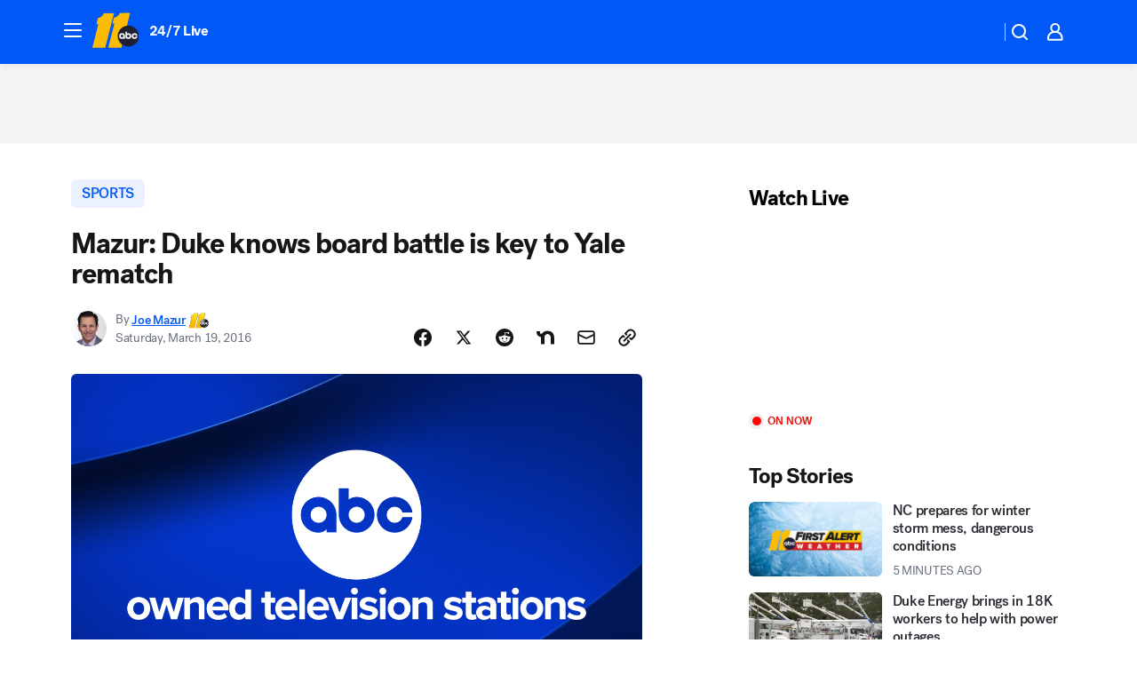

--- FILE ---
content_type: image/svg+xml
request_url: https://assets-cdn.abcotvs.net/static/images/devices/ios-white.svg
body_size: 3886
content:
<svg id="livetype" xmlns="http://www.w3.org/2000/svg" width="119.66407" height="40" viewBox="0 0 119.66407 40">
  <title>Download_on_the_App_Store_Badge_US-UK_RGB_wht_092917</title>
  <g>
    <g>
      <g>
        <path d="M110.13477,0H9.53468c-.3667,0-.729,0-1.09473.002-.30615.002-.60986.00781-.91895.0127A13.21476,13.21476,0,0,0,5.5171.19141a6.66509,6.66509,0,0,0-1.90088.627A6.43779,6.43779,0,0,0,1.99757,1.99707,6.25844,6.25844,0,0,0,.81935,3.61816a6.60119,6.60119,0,0,0-.625,1.90332,12.993,12.993,0,0,0-.1792,2.002C.00587,7.83008.00489,8.1377,0,8.44434V31.5586c.00489.3105.00587.6113.01515.9219a12.99232,12.99232,0,0,0,.1792,2.0019,6.58756,6.58756,0,0,0,.625,1.9043A6.20778,6.20778,0,0,0,1.99757,38.001a6.27445,6.27445,0,0,0,1.61865,1.1787,6.70082,6.70082,0,0,0,1.90088.6308,13.45514,13.45514,0,0,0,2.0039.1768c.30909.0068.6128.0107.91895.0107C8.80567,40,9.168,40,9.53468,40H110.13477c.3594,0,.7246,0,1.084-.002.3047,0,.6172-.0039.9219-.0107a13.279,13.279,0,0,0,2-.1768,6.80432,6.80432,0,0,0,1.9082-.6308,6.27742,6.27742,0,0,0,1.6172-1.1787,6.39482,6.39482,0,0,0,1.1816-1.6143,6.60413,6.60413,0,0,0,.6191-1.9043,13.50643,13.50643,0,0,0,.1856-2.0019c.0039-.3106.0039-.6114.0039-.9219.0078-.3633.0078-.7246.0078-1.0938V9.53613c0-.36621,0-.72949-.0078-1.09179,0-.30664,0-.61426-.0039-.9209a13.5071,13.5071,0,0,0-.1856-2.002,6.6177,6.6177,0,0,0-.6191-1.90332,6.46619,6.46619,0,0,0-2.7988-2.7998,6.76754,6.76754,0,0,0-1.9082-.627,13.04394,13.04394,0,0,0-2-.17676c-.3047-.00488-.6172-.01074-.9219-.01269-.3594-.002-.7246-.002-1.084-.002Z"/>
        <path d="M8.44483,39.125c-.30468,0-.602-.0039-.90429-.0107a12.68714,12.68714,0,0,1-1.86914-.1631,5.88381,5.88381,0,0,1-1.65674-.5479,5.40573,5.40573,0,0,1-1.397-1.0166,5.32082,5.32082,0,0,1-1.02051-1.3965,5.72186,5.72186,0,0,1-.543-1.6572,12.41351,12.41351,0,0,1-.1665-1.875c-.00634-.2109-.01464-.9131-.01464-.9131V8.44434S.88185,7.75293.8877,7.5498a12.37039,12.37039,0,0,1,.16553-1.87207,5.7555,5.7555,0,0,1,.54346-1.6621A5.37349,5.37349,0,0,1,2.61183,2.61768,5.56543,5.56543,0,0,1,4.01417,1.59521a5.82309,5.82309,0,0,1,1.65332-.54394A12.58589,12.58589,0,0,1,7.543.88721L8.44532.875H111.21387l.9131.0127a12.38493,12.38493,0,0,1,1.8584.16259,5.93833,5.93833,0,0,1,1.6709.54785,5.59374,5.59374,0,0,1,2.415,2.41993,5.76267,5.76267,0,0,1,.5352,1.64892,12.995,12.995,0,0,1,.1738,1.88721c.0029.2832.0029.5874.0029.89014.0079.375.0079.73193.0079,1.09179V30.4648c0,.3633,0,.7178-.0079,1.0752,0,.3252,0,.6231-.0039.9297a12.73126,12.73126,0,0,1-.1709,1.8535,5.739,5.739,0,0,1-.54,1.67,5.48029,5.48029,0,0,1-1.0156,1.3857,5.4129,5.4129,0,0,1-1.3994,1.0225,5.86168,5.86168,0,0,1-1.668.5498,12.54218,12.54218,0,0,1-1.8692.1631c-.2929.0068-.5996.0107-.8974.0107l-1.084.002Z" style="fill: #fff"/>
      </g>
      <g id="_Group_" data-name="&lt;Group&gt;">
        <g id="_Group_2" data-name="&lt;Group&gt;">
          <g id="_Group_3" data-name="&lt;Group&gt;">
            <path id="_Path_" data-name="&lt;Path&gt;" d="M24.99671,19.88935a5.14625,5.14625,0,0,1,2.45058-4.31771,5.26776,5.26776,0,0,0-4.15039-2.24376c-1.74624-.1833-3.43913,1.04492-4.329,1.04492-.90707,0-2.27713-1.02672-3.75247-.99637a5.52735,5.52735,0,0,0-4.65137,2.8367c-2.01111,3.482-.511,8.59939,1.41551,11.414.96388,1.37823,2.09037,2.91774,3.56438,2.86315,1.4424-.05983,1.98111-.91977,3.7222-.91977,1.72494,0,2.23035.91977,3.73427.88506,1.54777-.02512,2.52292-1.38435,3.453-2.77563a11.39931,11.39931,0,0,0,1.579-3.21589A4.97284,4.97284,0,0,1,24.99671,19.88935Z"/>
            <path id="_Path_2" data-name="&lt;Path&gt;" d="M22.15611,11.47681a5.06687,5.06687,0,0,0,1.159-3.62989,5.15524,5.15524,0,0,0-3.33555,1.72582,4.82131,4.82131,0,0,0-1.18934,3.4955A4.26259,4.26259,0,0,0,22.15611,11.47681Z"/>
          </g>
        </g>
        <g>
          <path d="M42.30178,27.13965h-4.7334l-1.13672,3.35645H34.42678l4.4834-12.418h2.083l4.4834,12.418H43.43752Zm-4.24316-1.54883h3.752L39.961,20.14355H39.9092Z"/>
          <path d="M55.1592,25.96973c0,2.81348-1.50586,4.62109-3.77832,4.62109a3.0693,3.0693,0,0,1-2.84863-1.584h-.043v4.48438h-1.8584V21.44238h1.79883v1.50586h.03418a3.21162,3.21162,0,0,1,2.88281-1.60059C53.64455,21.34766,55.1592,23.16406,55.1592,25.96973Zm-1.91016,0c0-1.833-.94727-3.03809-2.39258-3.03809-1.41992,0-2.375,1.23047-2.375,3.03809,0,1.82422.95508,3.0459,2.375,3.0459C52.30178,29.01563,53.249,27.81934,53.249,25.96973Z"/>
          <path d="M65.12453,25.96973c0,2.81348-1.50635,4.62109-3.77881,4.62109a3.0693,3.0693,0,0,1-2.84863-1.584h-.043v4.48438h-1.8584V21.44238h1.79883v1.50586h.03418a3.21162,3.21162,0,0,1,2.88281-1.60059C63.6094,21.34766,65.12453,23.16406,65.12453,25.96973Zm-1.91064,0c0-1.833-.94727-3.03809-2.39258-3.03809-1.41992,0-2.375,1.23047-2.375,3.03809,0,1.82422.95508,3.0459,2.375,3.0459C62.26662,29.01563,63.21389,27.81934,63.21389,25.96973Z"/>
          <path d="M71.70949,27.03613c.1377,1.23145,1.334,2.04,2.96875,2.04,1.56641,0,2.69336-.80859,2.69336-1.91895,0-.96387-.67969-1.541-2.28906-1.93652l-1.60937-.3877c-2.28027-.55078-3.33887-1.61719-3.33887-3.34766,0-2.14258,1.86719-3.61426,4.51758-3.61426,2.625,0,4.42383,1.47168,4.48438,3.61426h-1.876c-.1123-1.23926-1.13672-1.9873-2.63379-1.9873s-2.52148.75684-2.52148,1.8584c0,.87793.6543,1.39453,2.25488,1.79l1.36816.33594c2.54785.60254,3.60547,1.626,3.60547,3.44238,0,2.32324-1.84961,3.77832-4.793,3.77832-2.75391,0-4.61328-1.4209-4.7334-3.667Z"/>
          <path d="M83.34621,19.2998v2.14258h1.72168v1.47168H83.34621v4.99121c0,.77539.34473,1.13672,1.10156,1.13672a5.80752,5.80752,0,0,0,.61133-.043v1.46289a5.10351,5.10351,0,0,1-1.03223.08594c-1.833,0-2.54785-.68848-2.54785-2.44434V22.91406H80.16262V21.44238H81.479V19.2998Z"/>
          <path d="M86.064,25.96973c0-2.84863,1.67773-4.63867,4.29395-4.63867,2.625,0,4.29492,1.79,4.29492,4.63867,0,2.85645-1.66113,4.63867-4.29492,4.63867C87.72512,30.6084,86.064,28.82617,86.064,25.96973Zm6.69531,0c0-1.9541-.89551-3.10742-2.40137-3.10742s-2.40137,1.16211-2.40137,3.10742c0,1.96191.89551,3.10645,2.40137,3.10645S92.7593,27.93164,92.7593,25.96973Z"/>
          <path d="M96.18508,21.44238h1.77246v1.541h.043a2.1594,2.1594,0,0,1,2.17773-1.63574,2.86616,2.86616,0,0,1,.63672.06934v1.73828a2.59794,2.59794,0,0,0-.835-.1123,1.87264,1.87264,0,0,0-1.93652,2.083v5.37012h-1.8584Z"/>
          <path d="M109.38332,27.83691c-.25,1.64355-1.85059,2.77148-3.89844,2.77148-2.63379,0-4.26855-1.76465-4.26855-4.5957,0-2.83984,1.64355-4.68164,4.19043-4.68164,2.50488,0,4.08008,1.7207,4.08008,4.46582v.63672h-6.39453v.1123a2.358,2.358,0,0,0,2.43555,2.56445,2.04834,2.04834,0,0,0,2.09082-1.27344Zm-6.28223-2.70215h4.52637a2.1773,2.1773,0,0,0-2.2207-2.29785A2.292,2.292,0,0,0,103.10109,25.13477Z"/>
        </g>
      </g>
    </g>
    <g id="_Group_4" data-name="&lt;Group&gt;">
      <g>
        <path d="M37.82619,8.731a2.63964,2.63964,0,0,1,2.80762,2.96484c0,1.90625-1.03027,3.002-2.80762,3.002H35.67092V8.731Zm-1.22852,5.123h1.125a1.87588,1.87588,0,0,0,1.96777-2.146,1.881,1.881,0,0,0-1.96777-2.13379h-1.125Z"/>
        <path d="M41.68068,12.44434a2.13323,2.13323,0,1,1,4.24707,0,2.13358,2.13358,0,1,1-4.24707,0Zm3.333,0c0-.97607-.43848-1.54687-1.208-1.54687-.77246,0-1.207.5708-1.207,1.54688,0,.98389.43457,1.55029,1.207,1.55029C44.57522,13.99463,45.01369,13.42432,45.01369,12.44434Z"/>
        <path d="M51.57326,14.69775h-.92187l-.93066-3.31641h-.07031l-.92676,3.31641h-.91309l-1.24121-4.50293h.90137l.80664,3.436h.06641l.92578-3.436h.85254l.92578,3.436h.07031l.80273-3.436h.88867Z"/>
        <path d="M53.85354,10.19482H54.709v.71533h.06641a1.348,1.348,0,0,1,1.34375-.80225,1.46456,1.46456,0,0,1,1.55859,1.6748v2.915h-.88867V12.00586c0-.72363-.31445-1.0835-.97168-1.0835a1.03294,1.03294,0,0,0-1.0752,1.14111v2.63428h-.88867Z"/>
        <path d="M59.09377,8.437h.88867v6.26074h-.88867Z"/>
        <path d="M61.21779,12.44434a2.13346,2.13346,0,1,1,4.24756,0,2.1338,2.1338,0,1,1-4.24756,0Zm3.333,0c0-.97607-.43848-1.54687-1.208-1.54687-.77246,0-1.207.5708-1.207,1.54688,0,.98389.43457,1.55029,1.207,1.55029C64.11232,13.99463,64.5508,13.42432,64.5508,12.44434Z"/>
        <path d="M66.4009,13.42432c0-.81055.60352-1.27783,1.6748-1.34424l1.21973-.07031v-.38867c0-.47559-.31445-.74414-.92187-.74414-.49609,0-.83984.18213-.93848.50049h-.86035c.09082-.77344.81836-1.26953,1.83984-1.26953,1.12891,0,1.76563.562,1.76563,1.51318v3.07666h-.85547v-.63281h-.07031a1.515,1.515,0,0,1-1.35254.707A1.36026,1.36026,0,0,1,66.4009,13.42432Zm2.89453-.38477v-.37646l-1.09961.07031c-.62012.0415-.90137.25244-.90137.64941,0,.40527.35156.64111.835.64111A1.0615,1.0615,0,0,0,69.29543,13.03955Z"/>
        <path d="M71.34816,12.44434c0-1.42285.73145-2.32422,1.86914-2.32422a1.484,1.484,0,0,1,1.38086.79h.06641V8.437h.88867v6.26074h-.85156v-.71143h-.07031a1.56284,1.56284,0,0,1-1.41406.78564C72.0718,14.772,71.34816,13.87061,71.34816,12.44434Zm.918,0c0,.95508.4502,1.52979,1.20313,1.52979.749,0,1.21191-.583,1.21191-1.52588,0-.93848-.46777-1.52979-1.21191-1.52979C72.72121,10.91846,72.26613,11.49707,72.26613,12.44434Z"/>
        <path d="M79.23,12.44434a2.13323,2.13323,0,1,1,4.24707,0,2.13358,2.13358,0,1,1-4.24707,0Zm3.333,0c0-.97607-.43848-1.54687-1.208-1.54687-.77246,0-1.207.5708-1.207,1.54688,0,.98389.43457,1.55029,1.207,1.55029C82.12453,13.99463,82.563,13.42432,82.563,12.44434Z"/>
        <path d="M84.66945,10.19482h.85547v.71533h.06641a1.348,1.348,0,0,1,1.34375-.80225,1.46456,1.46456,0,0,1,1.55859,1.6748v2.915H87.605V12.00586c0-.72363-.31445-1.0835-.97168-1.0835a1.03294,1.03294,0,0,0-1.0752,1.14111v2.63428h-.88867Z"/>
        <path d="M93.51516,9.07373v1.1416h.97559v.74854h-.97559V13.2793c0,.47168.19434.67822.63672.67822a2.96657,2.96657,0,0,0,.33887-.02051v.74023a2.9155,2.9155,0,0,1-.4834.04541c-.98828,0-1.38184-.34766-1.38184-1.21582v-2.543h-.71484v-.74854h.71484V9.07373Z"/>
        <path d="M95.70461,8.437h.88086v2.48145h.07031a1.3856,1.3856,0,0,1,1.373-.80664,1.48339,1.48339,0,0,1,1.55078,1.67871v2.90723H98.69v-2.688c0-.71924-.335-1.0835-.96289-1.0835a1.05194,1.05194,0,0,0-1.13379,1.1416v2.62988h-.88867Z"/>
        <path d="M104.76125,13.48193a1.828,1.828,0,0,1-1.95117,1.30273A2.04531,2.04531,0,0,1,100.73,12.46045a2.07685,2.07685,0,0,1,2.07617-2.35254c1.25293,0,2.00879.856,2.00879,2.27V12.688h-3.17969v.0498a1.1902,1.1902,0,0,0,1.19922,1.29,1.07934,1.07934,0,0,0,1.07129-.5459Zm-3.126-1.45117h2.27441a1.08647,1.08647,0,0,0-1.1084-1.1665A1.15162,1.15162,0,0,0,101.63527,12.03076Z"/>
      </g>
    </g>
  </g>
</svg>
